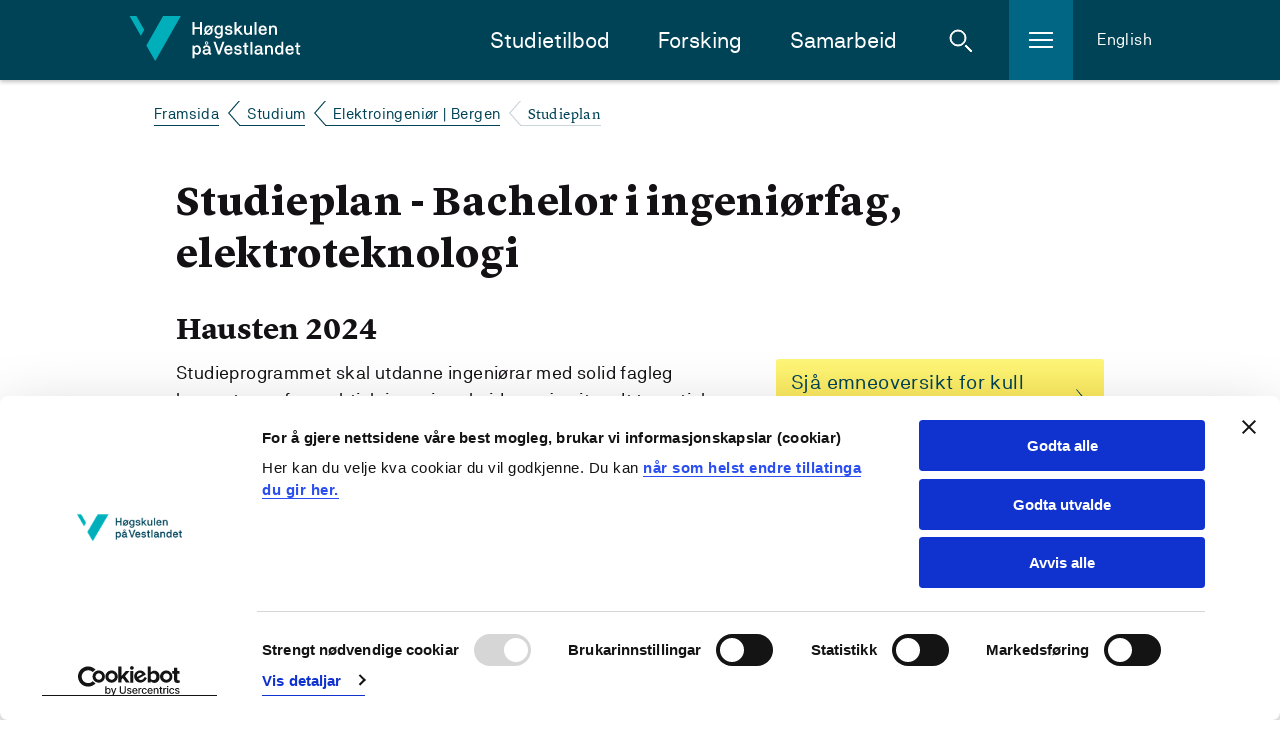

--- FILE ---
content_type: text/html; charset=utf-8
request_url: https://www.hvl.no/studier/studieprogram/elektroingenior-bergen/2024h/studieplan/
body_size: 15738
content:


<!DOCTYPE html>
<html class="no-js " lang="nn-NO">

<head prefix="og: http://ogp.me/ns#">
        <script id="Cookiebot" src="https://consent.cookiebot.com/uc.js" data-cbid="8a7ed96c-7ea3-4dcb-9db2-e4de76e4d172" data-blockingmode="auto" type="text/javascript" data-culture="nn-NO"></script>        
        <!--- cookiebot inline consent mode -->
        <script data-cookieconsent="ignore">
            window.dataLayer = window.dataLayer || [];
            function gtag() {
            dataLayer.push(arguments);
            }
            gtag('consent', 'default', {
                'ad_personalization': 'denied',
                'ad_storage': 'denied',
                'ad_user_data': 'denied',
                'analytics_storage': 'denied',
                'functionality_storage': 'denied',
                'personalization_storage': 'denied',
                'security_storage': 'granted',
                'wait_for_update': 500,
            });
            gtag("set", "ads_data_redaction", true);
            gtag("set", "url_passthrough", false);
        </script>
    <meta charset="utf-8"/>
    <meta name="viewport" content="width=device-width, initial-scale=1.0"/>

        <meta property="og:title" content="Bachelor i ingeni&#xF8;rfag, elektroteknologi">
        <meta name="twitter:title" content="Bachelor i ingeni&#xF8;rfag, elektroteknologi">


    <meta name="description" content="Studieprogrammet skal utdanne ingeni&#xF8;rar med solid fagleg kompetanse for praktisk ingeni&#xF8;rarbeid, og gje eit godt teoretisk grunnlag for livslang l&#xE6;ring. Elektroteknologi rettar seg mot den omfattande graden av elektrifisering, au...">
    <meta property="og:description" content="Studieprogrammet skal utdanne ingeni&#xF8;rar med solid fagleg kompetanse for praktisk ingeni&#xF8;rarbeid, og gje eit godt teoretisk grunnlag for livslang l&#xE6;ring. Elektroteknologi rettar seg mot den omfattande graden av elektrifisering, au...">
    <meta name="twitter:description" content="Studieprogrammet skal utdanne ingeni&#xF8;rar med solid fagleg kompetanse for praktisk ingeni&#xF8;rarbeid, og gje eit godt teoretisk grunnlag for livslang l&#xE6;ring. Elektroteknologi rettar seg mot den omfattande graden av elektrifisering, au...">


    <meta property="og:url" content="https://www.hvl.no/studier/studieprogram/elektroingenior-bergen/2024h/studieplan/">
    <meta name="twitter:url" content="https://www.hvl.no/studier/studieprogram/elektroingenior-bergen/2024h/studieplan/">
    <meta property="og:type" content="article">
    <meta name="twitter:card" content="summary"/>
    
    <meta name="silktide-cms" content="eyAiY21zIjogIk9wdGltaXplbHkiLCAiZWRpdG9yVXJsIjogImh0dHBzOi8vd3d3Lmh2bC5uby9zdHVkaWVyL3N0dWRpZXByb2dyYW0vZWxla3Ryb2luZ2VuaW9yLWJlcmdlbi8yMDI0aC9zdHVkaWVwbGFuLyIgfQ==">
    

    <title>

             Studieplan  BELE - 
        Høgskulen på Vestlandet
      

    </title>

    <link rel="icon" href="/favicon.ico"/>
    <link rel="apple-touch-icon" sizes="57x57" href="/img/favicon/apple-touch-icon-57x57.png"/>
    <link rel="apple-touch-icon" sizes="114x114" href="/img/favicon/apple-touch-icon-114x114.png"/>
    <link rel="apple-touch-icon" sizes="72x72" href="/img/favicon/apple-touch-icon-72x72.png"/>
    <link rel="apple-touch-icon" sizes="144x144" href="/img/favicon/apple-touch-icon-144x144.png"/>
    <link rel="apple-touch-icon" sizes="60x60" href="/img/favicon/apple-touch-icon-60x60.png"/>
    <link rel="apple-touch-icon" sizes="120x120" href="/img/favicon/apple-touch-icon-120x120.png"/>
    <link rel="apple-touch-icon" sizes="76x76" href="/img/favicon/apple-touch-icon-76x76.png"/>
    <link rel="apple-touch-icon" sizes="152x152" href="/img/favicon/apple-touch-icon-152x152.png"/>
    <link rel="icon" type="image/png" href="/img/favicon/favicon-16x16.png" sizes="16x16"/>
    <link rel="icon" type="image/png" href="/img/favicon/favicon-32x32.png" sizes="32x32"/>
    <meta name="msapplication-TileColor" content="#da532c"/>
    <meta name="msapplication-TileImage" content="/img/favicon/mstile-144x144.png"/>
    <meta name="msapplication-config" content="/img/favicon/browserconfig.xml"/>
    <meta name="google-site-verification" content="vcF6j4ucJq1RzoFb9LAgmMHASEreXjojWPzf-sSJkLk"/>
    <meta name="facebook-domain-verification" content="isnw2fns6at9zfsnosirq5w94kkz1x"/>

    <link rel="stylesheet" href="/bundles/internett.css?v=RyVFOiS6R-0Sl5uRW4UBIX7m8iA" />
    <script>
!function(T,l,y){var S=T.location,k="script",D="instrumentationKey",C="ingestionendpoint",I="disableExceptionTracking",E="ai.device.",b="toLowerCase",w="crossOrigin",N="POST",e="appInsightsSDK",t=y.name||"appInsights";(y.name||T[e])&&(T[e]=t);var n=T[t]||function(d){var g=!1,f=!1,m={initialize:!0,queue:[],sv:"5",version:2,config:d};function v(e,t){var n={},a="Browser";return n[E+"id"]=a[b](),n[E+"type"]=a,n["ai.operation.name"]=S&&S.pathname||"_unknown_",n["ai.internal.sdkVersion"]="javascript:snippet_"+(m.sv||m.version),{time:function(){var e=new Date;function t(e){var t=""+e;return 1===t.length&&(t="0"+t),t}return e.getUTCFullYear()+"-"+t(1+e.getUTCMonth())+"-"+t(e.getUTCDate())+"T"+t(e.getUTCHours())+":"+t(e.getUTCMinutes())+":"+t(e.getUTCSeconds())+"."+((e.getUTCMilliseconds()/1e3).toFixed(3)+"").slice(2,5)+"Z"}(),iKey:e,name:"Microsoft.ApplicationInsights."+e.replace(/-/g,"")+"."+t,sampleRate:100,tags:n,data:{baseData:{ver:2}}}}var h=d.url||y.src;if(h){function a(e){var t,n,a,i,r,o,s,c,u,p,l;g=!0,m.queue=[],f||(f=!0,t=h,s=function(){var e={},t=d.connectionString;if(t)for(var n=t.split(";"),a=0;a<n.length;a++){var i=n[a].split("=");2===i.length&&(e[i[0][b]()]=i[1])}if(!e[C]){var r=e.endpointsuffix,o=r?e.location:null;e[C]="https://"+(o?o+".":"")+"dc."+(r||"services.visualstudio.com")}return e}(),c=s[D]||d[D]||"",u=s[C],p=u?u+"/v2/track":d.endpointUrl,(l=[]).push((n="SDK LOAD Failure: Failed to load Application Insights SDK script (See stack for details)",a=t,i=p,(o=(r=v(c,"Exception")).data).baseType="ExceptionData",o.baseData.exceptions=[{typeName:"SDKLoadFailed",message:n.replace(/\./g,"-"),hasFullStack:!1,stack:n+"\nSnippet failed to load ["+a+"] -- Telemetry is disabled\nHelp Link: https://go.microsoft.com/fwlink/?linkid=2128109\nHost: "+(S&&S.pathname||"_unknown_")+"\nEndpoint: "+i,parsedStack:[]}],r)),l.push(function(e,t,n,a){var i=v(c,"Message"),r=i.data;r.baseType="MessageData";var o=r.baseData;return o.message='AI (Internal): 99 message:"'+("SDK LOAD Failure: Failed to load Application Insights SDK script (See stack for details) ("+n+")").replace(/\"/g,"")+'"',o.properties={endpoint:a},i}(0,0,t,p)),function(e,t){if(JSON){var n=T.fetch;if(n&&!y.useXhr)n(t,{method:N,body:JSON.stringify(e),mode:"cors"});else if(XMLHttpRequest){var a=new XMLHttpRequest;a.open(N,t),a.setRequestHeader("Content-type","application/json"),a.send(JSON.stringify(e))}}}(l,p))}function i(e,t){f||setTimeout(function(){!t&&m.core||a()},500)}var e=function(){var n=l.createElement(k);n.src=h;var e=y[w];return!e&&""!==e||"undefined"==n[w]||(n[w]=e),n.onload=i,n.onerror=a,n.onreadystatechange=function(e,t){"loaded"!==n.readyState&&"complete"!==n.readyState||i(0,t)},n}();y.ld<0?l.getElementsByTagName("head")[0].appendChild(e):setTimeout(function(){l.getElementsByTagName(k)[0].parentNode.appendChild(e)},y.ld||0)}try{m.cookie=l.cookie}catch(p){}function t(e){for(;e.length;)!function(t){m[t]=function(){var e=arguments;g||m.queue.push(function(){m[t].apply(m,e)})}}(e.pop())}var n="track",r="TrackPage",o="TrackEvent";t([n+"Event",n+"PageView",n+"Exception",n+"Trace",n+"DependencyData",n+"Metric",n+"PageViewPerformance","start"+r,"stop"+r,"start"+o,"stop"+o,"addTelemetryInitializer","setAuthenticatedUserContext","clearAuthenticatedUserContext","flush"]),m.SeverityLevel={Verbose:0,Information:1,Warning:2,Error:3,Critical:4};var s=(d.extensionConfig||{}).ApplicationInsightsAnalytics||{};if(!0!==d[I]&&!0!==s[I]){var c="onerror";t(["_"+c]);var u=T[c];T[c]=function(e,t,n,a,i){var r=u&&u(e,t,n,a,i);return!0!==r&&m["_"+c]({message:e,url:t,lineNumber:n,columnNumber:a,error:i}),r},d.autoExceptionInstrumented=!0}return m}(y.cfg);function a(){y.onInit&&y.onInit(n)}(T[t]=n).queue&&0===n.queue.length?(n.queue.push(a),n.trackPageView({})):a()}(window,document,{src: "https://js.monitor.azure.com/scripts/b/ai.2.gbl.min.js", crossOrigin: "anonymous", cfg: {instrumentationKey: '54943a79-78c8-4fdf-80c6-7024f5efb0e5', disableCookiesUsage: false }});
</script>


<!-- Google Tag Manager -->
<script data-cookieconsent="ignore">
(function(w,d,s,l,i){w[l]=w[l]||[];w[l].push({'gtm.start':
new Date().getTime(),event:'gtm.js'});var f=d.getElementsByTagName(s)[0],
j=d.createElement(s),dl=l!='dataLayer'?'&l='+l:'';j.async=true;j.src=
'https://www.googletagmanager.com/gtm.js?id='+i+dl;f.parentNode.insertBefore(j,f);
})(window,document,'script','dataLayer','GTM-NH26XP');</script>
<!-- End Google Tag Manager -->    <style>
        [ng\:cloak], [ng-cloak], [data-ng-cloak], [x-ng-cloak], .ng-cloak, .x-ng-cloak, .ng-hide:not(.ng-hide-animate) {
            display: none !important;
        }
    </style>

    <script defer src="/js/angular-cookies.js?v=bzfB5HbkaywAS28fFZhE7S-IpFA" data-cookieconsent="ignore"></script>
</head>


<body class="l-site">

    <a href="#content" class="jump-to-content-link"><span>Hopp til innhald</span></a>

<!-- Google Tag Manager (noscript) -->
<noscript>
    <iframe src="https://www.googletagmanager.com/ns.html?id=GTM-NH26XP"
            height="0" width="0" style="display:none;visibility:hidden"></iframe>
</noscript>
<!-- End Google Tag Manager (noscript) -->
    <noscript>
        <img src="/?jsdisabled=true" class="hideme" alt="" />
    </noscript>

    
    

    

<header class="header">
    <div class="header__banner">
        <div class="header__banner-inner">
            <a href="/" class="header__logo-link">
                    <img class="header__logo" src="/internett/images/logo-no.svg"
                        srcset="/internett/images/logo-no.svg, /internett/images/logo-no.png 2x"
                        alt="Høgskulen på Vestlandet">
            </a>

            <div class="header__content-right">
                <nav id="primary-nav" class="header__main-navigation">
                    <ul class="header__main-navigation-links">
                            <li class="header__main-navigation-link"><a href="/studier/studieprogram/studietilbod/">Studietilbod</a>
                            </li>
                            <li class="header__main-navigation-link"><a href="/forsking/">Forsking</a>
                            </li>
                            <li class="header__main-navigation-link"><a href="/samarbeid/">Samarbeid</a>
                            </li>
                    </ul>
                </nav>

                <a href="#" class="header__toggle header__toggle-search" id="header__toggle-search" aria-haspopup="true"
                    aria-expanded="false" data-search-toggle="" role="button">
                    <span class="icon svg-icn-search-input-small-white">
                        <span class="u-hidden">Åpne søk</span>
                    </span>
                    <span class="icon svg-icn-close-x">
                        <span class="u-hidden">Lukk søk</span>
                    </span>
                </a>

                <a href="#" class="header__toggle header__toggle-hamburger" id="header__toggle-hamburger"
                    aria-haspopup="true" aria-expanded="false" data-sidenav-toggle="" role="button">
                    <span class="icon svg-icn-burger">
                        <span class="u-hidden">Åpne meny</span>
                    </span>
                    <span class="icon svg-icn-close-x">
                        <span class="u-hidden">Lukk meny</span>
                    </span>
                </a>

                    <a class="header__english" href="/en/studies-at-hvl/study-programmes/electrical-engineer-bergen/2024h/study-plan/">English</a>
            </div>
        </div>

        <div class="header__mobile-row">
        </div>
    </div>


<div class="header__breadcrumbs-row">
    <div class="header__breadcrumbs-row-inner">
        <nav class="breadcrumbs">
            <ul class="breadcrumbs__list">
                        <li class="breadcrumbs__item">
                            <a class="breadcrumbs__link" href="/">Framsida</a>
                        </li>
                        <li class="breadcrumbs__item">
                            <a class="breadcrumbs__link" href="/studier/">Studium</a>
                        </li>
                        <li class="breadcrumbs__item">
                            <a class="breadcrumbs__link" href="/studier/studieprogram/elektroingenior-bergen/">Elektroingeni&#xF8;r | Bergen</a>
                        </li>
                        <li class="breadcrumbs__item">
                            <span class="breadcrumbs__text">Studieplan</span>
                        </li>
            </ul>
        </nav>
    </div>
</div>
    <div class="header__hamburger-menu">
        <nav class="sidenav" data-sidenav="">
            <div class="sidenav__outside" data-sidenav-outside=""></div>
            <div class="sidenav__container-outer">
                <div class="sidenav__container" data-toggle-root="">
                    <div class="sidenav__content">
                        <!--Main menu-->
                        <ul class="sidenav__list">
                                <li class="sidenav__link">
                                    <a href="/student/">For studentar</a>
                                </li>
                                <li class="sidenav__link">
                                    <a href="/studentliv/">Studentliv</a>
                                </li>
                                <li class="sidenav__link">
                                    <a href="/bibliotek/">Biblioteket</a>
                                </li>
                                <li class="sidenav__link">
                                    <a href="/om/">Om HVL</a>
                                </li>
                                <li class="sidenav__link">
                                    <a href="/ledige-stillingar/">Ledige stillingar</a>
                                </li>
                                <li class="sidenav__link">
                                    <a href="/Vestibylen/">For tilsette</a>
                                </li>
                        </ul>
                    </div>
                </div>
            </div>
        </nav>
    </div>

    <div class="header__search">
        <div class="header-search" data-header-search="">
            <form class="header-search__form" action="/sok/" method="get">
                <div class="header-search__inner">
                    <label for="header-search__query" class="u-hidden">Søk i nettstedet</label>
                    <input type="search" class="header-search__query" name="query" id="header-search__query"
                        placeholder="Kva ser du etter?" required>
                    <button class="button button--icon header-search__submit" type="submit">
                        <span class="icon svg-icn-search-input-small-teal">
                            <span class="u-hidden">Søk</span>
                        </span>
                    </button>
                </div>
            </form>
            <div class="header-search__outside" data-search-outside=""></div>
        </div>
    </div>
</header>

    

<main class="l-site__main-content" id="content">
    <article class="l-template l-container">
        <div class="l-body">
            <h1>Studieplan - Bachelor i ingeni&#xF8;rfag, elektroteknologi</h1>
            <h2>Hausten 2024</h2>
            <div class="l-2-col">
                <aside class="l-2-col__aside">
                        <a href="/studier/studieprogram/elektroingenior-bergen/2024h/utdanningsplan/" class="button button--text button--cta-important margin-bottom-large">
                            <span>
                                Sj&#xE5; emneoversikt for kull 2024
                            </span>
                        </a>
                        <h4>Fleire studieplaner</h4>
                        <ul class="list list--small-pad secondary-font">
                                <li>
                                    <div>
                                        <div><a href="/studier/studieprogram/elektroingenior-bergen/2025h/studieplan/">Kull Hausten  2025</a></div>
                                    </div>
                                </li>
                                <li>
                                    <div>
                                        <div><a href="/studier/studieprogram/elektroingenior-bergen/2024h/studieplan/">Kull Hausten  2024</a></div>
                                    </div>
                                </li>
                                <li>
                                    <div>
                                        <div><a href="/studier/studieprogram/elektroingenior-bergen/2023h/studieplan/">Kull Hausten  2023</a></div>
                                    </div>
                                </li>
                        </ul>
                </aside>

                <div class="l-2-col__main-content">
                        <p>
Studieprogrammet skal utdanne ingeniørar med solid fagleg kompetanse for praktisk ingeniørarbeid, og gje eit godt teoretisk grunnlag for livslang læring. Elektroteknologi rettar seg mot den omfattande graden av elektrifisering, automatisering, datakommunikasjon og digitalisering som går føre seg i samfunnet. Etter første studieår vel studentane studieretning innan elektroteknologi. Bachelorstudiet i elektroteknologi følgjer Forskrift om rammeplanen for ingeniørutdanning, fastsett av Kunnskapsdepartementet 18.mai 2018.</p>

                        <h3>Opptakskrav</h3>
                        <p>
<p>Generell studiekompetanse og Matematikk R1+R2 og Fysikk 1. Bestått forkurs oppfyller kvalifikasjonskrava. Bestått teknisk fagskule frå tidlegare strukturar oppfyller kvalifikasjonskrava. Søkarar med bestått teknisk fagskule etter lov om fagskular av 2003 må ta matematikk R1+R2 og Fysikk 1 i tillegg.</p><p> </p></p>

                        <h3>Læringsutbytte</h3>
                        <p>
<p>Ein kandidat med fullført og bestått 3-årig bachelorgrad i studiet skal ha følgjande samla læringsutbytte definert i form av kunnskap, ferdigheiter og generell kompetanse</p><p> </p><p><b>Kunnskap</b></p><p> </p><p><i>Kandidaten... </i></p><p> </p><ul><li><p>har brei kunnskap om elektriske komponentar, kretsar og system. Vidare har kandidaten kunnskap som gir eit heilskapleg systemperspektiv innan elektrofaget generelt og spesielt innanfor vald studieretning. Dei fire studieretningane gir grundige kunnskapar innanfor følgjande tema: </p><ul><li><b><i>Studieretning Elkraftteknikk</i></b>: Elektriske anlegg, elektriske maskinar og motordrifter, automatiserte anlegg, høgspenningssystem og lågspenningsinstallasjonar </li><li><b><i>Studieretning Automatisering med robotikk</i></b><b>:</b> Reguleringsteknikk, industriell IT, instrumentering, robotikk og PLS programmering. </li><li><b><i>Studieretning Elektronikk</i></b><b>:</b> Instrumentkonstruksjon, kretskonstruksjon, signalbehandling og systemkonstruksjon i hardware og software </li><li><b><i>Studieretning Cyberfysisk nettverksteknologi</i></b><b>: </b>Oppbygging og administrasjon av nettverk, programmering av nettverkseiningar, grunnleggjande nettverkstryggleik, mikrokontrollerprogrammering samt trådlaus og optisk kommunikasjon. </li></ul></li></ul><p> </p><ul><li>har grunnleggjande kunnskapar innan matematikk og naturvitskap samt relevante samfunnsog økonomiske fag og om korleis desse vert integrerte i elektrofagleg problemløysing. </li><li>kjenner til teknologihistorie og har kunnskap om samfunnsmessige, miljømessige, etiske og økonomiske konsekvensar av elektrotekniske installasjonar og nettverksteknologiar. </li><li>kjenner til forskings- og utviklingsarbeid samt metodar og arbeidsmåtar innanfor elektrofaget</li></ul><p> </p><p><b> </b></p><p><b>Ferdigheiter</b></p><p><b> </b></p><p><i>Kandidaten...</i> </p><p> </p><ul><li>kan anvende og arbeide med sin kunnskap for å identifisere, formulere, spesifisere, planlegge og løyse tekniske oppgåver på ein systematisk måte. </li><li>kan anvende fagleg relevant programvare og har brei ingeniørfagleg kompetanse om digitale verktøy inkludert programmeringskompetanse. </li><li><p>kan arbeide i relevante laboratorium og meistrar metodar og verktøy som grunnlag for målretta og innovativt arbeid. Kandidaten kan arbeide med relevante problemstillingar samt meistrar aktuelle metodar innafor vald studieretning: </p><ul><li><b><i>Studieretning Elkraftteknikk: </i></b>Design, implementering og drift av elektriske anlegg, elektriske maskinar, motordrifter, reguleringssystem og PLS, samt implementere relevante tryggingstiltak for desse.</li><li><b><i>Studieretning Automatisering med robotikk:</i></b> Design, implementering og drift av sekvensiell automatisering, prosessautomatisering og robotikk. </li><li><b><i>Studieretning Elektronikk</i></b>: Design, implementering og drift av analoge og digitale elektronikksystem, embedded software og systemdesign. </li><li><b><i>Studieretning Cyberfysisk nettverksteknologi: </i></b>Design, implementering og drift av nettverk, konfigurasjon av nettverkseiningar som rutarar og svitsjar, planlegging av trådlause nettverk, moderne programvareutvikling, programmering for embedded einingar. </li></ul></li></ul><p> </p><ul><li>kan arbeide både sjølvstendig og saman med andre i ingeniørfaglege prosjekt. </li><li>kan finne og stille seg kritisk til relevant informasjon, nytte og vise til fagstoff slik at det klargjer ei problemstilling, både skriftleg og munnleg. </li><li>kan bidra med nytenking, innovasjon og entreprenørskap ved utvikling og realisering av berekraftige og samfunnsnyttige produkt, system og løysingar.</li></ul><p><b> </b></p><p><b>Generell kompetanse</b></p><p><b> </b></p><p><i>Kandidaten... </i></p><ul><li>har innsikt i miljømessige, etiske og økonomiske konsekvensar av teknologiske produkt og løysingar, og evnar å sjå desse både i eit lokalt og globalt livsløpsperspektiv. </li><li>kan bidra i samfunnsdebatt for å synleggjere teknologiens betydning og konsekvensar i samfunnet. </li><li>kan formidle elektrofaglege teoriar, problemstillingar og løysingar både skriftleg og munnleg, på norsk og engelsk. </li><li>kan reflektere over, og tilpasse eiga fagleg utøving til aktuell arbeidssituasjon. </li><li>kan delta aktivt i faglege diskusjonar og evnar å dele sine kunnskapar og erfaringar med andre og bidra til utvikling av god praksis. </li><li>kan identifisere tryggleiks-, sårbarheits-, personverns- og datatryggleiksaspekt i produkt og system som nytter IKT.</li></ul></p>
                        <h3>Innhald</h3>
                        <p>
<p>Det første studieåret er felles for alle studentane på elektroteknologi og inneheld ein introduksjon til fagfeltet, samt fellesemne for ingeniørutdanningane som matematikk og fysikk. Etter første studieår vel studenten studieretning for dei to påfølgjande åra.</p><p> </p><ul><li><b>Studieretning Automatisering med robotikk:</b></li></ul><p>Automatiseringsingeniøren kan utvikle, implementere, drifte og vedlikehalde system for styring, regulering og overvaking av alle typar prosessar i land- og havbaserte anlegg som er heilt eller delvis automatiserte. Automatiseringsingeniøren må difor ha gode kunnskapar og ferdigheiter innanfor reguleringsteknikk, robotikk, instrumentering, datanettverk, programutvikling og industrielle data- og styresystem. <i>Studieretninga er tilgjengeleg ved campus: Bergen, Haugesund og Førde</i></p><p> </p><ul><li><b>Studieretning Elkraftteknikk:</b> </li></ul><p>Elkraftingeniøren har kunnskapar og ferdigheiter innanfor prosjektering, dimensjonering, bygging, automatisering, drift og vedlikehald av elkrafttekniske system. Dette gjeld for industri, elektrisk kraftproduksjon, bygg, transport, olje- og gassproduksjon samt maritime anlegg. <i>Studieretninga er tilgjengeleg ved campus: Bergen og Førde (nett- og samlingsbasert undervisning frå 2. studieår)</i></p><p><i> </i></p><ul><li><b>Studieretning Elektronikk</b>:</li></ul><p>Elektronikkingeniøren kan utføre detaljert utvikling av analog og digital elektronikk, og integrere dette med prosessorar og software. Dette vert nytta innan dei fleste teknologiske område, som til dømes kommunikasjon, miljøovervaking, medisinsk utstyr, omsorgsteknologi og for energiverksemd. <i>Studieretninga er tilgjengeleg ved campus: Bergen</i></p><p> </p><ul><li><b>Studieretning Cyberfysisk nettverksteknologi:</b></li></ul><p>Cyberingeniøren har kunnskapar og ferdigheiter innanfor cyberfysisk nettverksteknologi med vekt på industriell og teknisk bruk. Studieretninga dekker viktige område innan digital kommunikasjon, nettverksteknologi, tryggleik i cybernettverk, programmering og utvikling av distribuerte system. <i>Studieretninga er tilgjengeleg ved campus: Bergen</i></p><p><i> </i></p><p>For ein del av emna vil det vere krav om forkunnskapar, då utdanninga er lagt opp slik at emna byggjer på kvarandre.</p><p> </p><p>Matematikk, fysikk, kjemi og statistikk er viktige fundament for ingeniøremna. Studentar som planlegg å gå vidare til ei masterutdanning med sivilingeniørkrav må velje MAT301 Fleirdimensjonal analyse, for å dekke kravet om 25 studiepoeng i matematikk i bachelorutdanninga.</p><p> </p></p>

                        <h3>Praksis</h3>
                        <p>
Studiet inneheld ikkje obligatorisk praksis. Det er mogeleg å ta eit valemne med praksisopphald i ei bedrift/verksemd</p>

                        <h3>Arbeidsformer</h3>
                        <p>
<p>Teoriundervisninga skjer i klasserom og auditorium. Førelesingar kan òg vera digitale, med både synkront og asynkront læringsinnhald. Undervisninga vil omfatte betydelege innslag av laboratorieaktivitetar og praktiske prosjekt der det vert lagt til rette for gode læringsprosessar basert på studenten sin sjølvstendige innsats og aktivitet. Dei fleste emna har obligatoriske arbeidskrav, og krav om obligatorisk frammøte og deltaking på laboratorieøvingane.</p><p> </p><p>Alle studentar må ha eigen datamaskin med nyare operativsystem. Det vert anbefalt at Microsoft Windows er installert som operativsystem på maskinen grunna spesiell programvare som vert nytta i studieprogrammet.</p></p>

                        <h3>Vurderingsformer</h3>
                        <p>
Det nyttast ulike vurderingar i emna i studieprogrammet. Mange emne har skriftleg skuleeksamen, men vurderingsformer som munnleg, munnleg/praktisk eller semesteroppgåver vert og nytta. Eit emne kan ha ein kombinasjon av fleire vurderingsformer, t.d. skriftleg eksamen og mappeeksamen. I mange av emna er det obligatoriske læringsaktivitetar som oppgåver/aktivitetar/arbeid som ikkje tel på den endelege karakteren, men som må vera godkjend for at studenten skal kunna ta eksamen i emnet.</p>

                        <h3>Krav til studieprogresjon</h3>
                        <p>
<p>Det er gitt vilkår for å få starte på arbeidet med bacheloroppgåva. Sjå emneplan for bacheloroppgåva.</p><p> </p></p>

                        <h3>Internasjonalisering</h3>
                        <p>
<p>Undervisninga er i hovudsak på norsk, men nokre av emna i utdanninga har undervisning på engelsk. Læringsmateriellet vil i stor grad vere på engelsk. Når internasjonale studentar deltek i eit emne, vil undervisninga vere på engelsk. </p><p> </p><p>Det er lagt til rette for å ta 5. semester av bachelorgraden i utlandet. Utdanninga har samarbeidsavtalar med utdanningsinstitusjonar i Europa og andre deler av verda, som Australia og New Zealand. Studentar som planlegg slike utanlandsopphald, bør kontakta AFII internasjonalisering ved høgskulen og instituttet i god tid (2 semester før utreise) for å få avklart fagleg førehandsgodkjenning.</p></p>








                </div>
            </div>
        </div>
    </article>
</main>

    
<footer role="contentinfo" class="global-footer ">
    <div class="global-footer__left-mask"></div>
    <div class="global-footer__right-mask"></div>
    <div class="global-footer__green-triangle"></div>
    <div class="global-footer__blue-triangle"></div>
    <div class="global-footer__content">
        <nav class="global-footer__links">

                    <ul class="global-footer__link-list">
                            <li class="global-footer__link">
                                <a href="/student/" class="link link--footer">
                                    For studentar
                                </a>
                            </li>
                            <li class="global-footer__link">
                                <a href="/student/praksis/" class="link link--footer">
                                    For praksisfeltet
                                </a>
                            </li>
                            <li class="global-footer__link">
                                <a href="/Vestibylen/" class="link link--footer">
                                    For tilsette
                                </a>
                            </li>
                    </ul>
            <ul class="global-footer__link-list global-footer__link-list--social-media">
                    <li class="global-footer__link global-footer__link--social-media">
                        <a href="https://www.facebook.com/hvl.no" class="link link--icon link--social-media" title="Gå til vår Facebook-side">
                            <span class="icon svg-icn-so-me-small-facebook">
                                <span class="u-hidden">Vår Facebook-side</span>
                            </span>
                        </a>
                    </li>
                    <li class="global-footer__link global-footer__link--social-media">
                        <a href="https://www.instagram.com/hvl.no" class="link link--icon link--social-media" title="Gå til vår Instagram-side">
                            <span class="icon svg-icn-so-me-small-instagram">
                                <span class="u-hidden">Vår Instagram-side</span>
                            </span>
                        </a>
                    </li>
                    <li class="global-footer__link global-footer__link--social-media">
                        <a href="https://www.tiktok.com/@hvl.no" class="link link--icon link--social-media" title="Gå til vår TikTok-side">
                            <span class="icon svg-icn-so-me-tiktok">
                                <span class="u-hidden">Vår TikTok-side</span>
                            </span>
                        </a>
                    </li>
                    <li class="global-footer__link global-footer__link--social-media">
                        <a href="https://www.snapchat.com/@hvl.no" class="link link--icon link--social-media" title="Gå til vår Snapchat-side">
                                <span class="icon svg-icn-so-me-small-snapchat">
                                    <span class="u-hidden">Vår Snapchat-side</span>
                                </span>
                        </a>
                    </li>
                    <li class="global-footer__link global-footer__link--social-media">
                        <a href="https://www.linkedin.com/school/hogskulen-pa-vestlandet" class="link link--icon link--social-media" title="Gå til vår Linkedin-side">
                            <span class="icon svg-icn-so-me-small-linkedin">
                                <span class="u-hidden">Vår LinkedIn-side</span>
                            </span>
                        </a>
                    </li>
                    <li class="global-footer__link global-footer__link--social-media">
                        <a href="https://www.youtube.com/H&#xF8;gskulenp&#xE5;VestlandetHVL" class="link link--icon link--social-media" title="Gå til vår Youtube-side">
                            <span class="icon svg-icn-so-me-small-youtube">
                                <span class="u-hidden">Vår Youtube-side</span>
                            </span>
                        </a>
                    </li>
            </ul>
        </nav>

        <div class="global-footer__buttons">
            <div class="global-footer__buttons-inner">
                <div class="global-footer__button-group">
                        <a href="/om/kontaktinformasjon/" class="button button--text button--footer">
                            Kontaktinfo og opningstider
                        </a>
                        <a href="tel:55585800" class="button button--text button--footer button--footer-muted button--footer-phone">
                            Sentralbord: 55 58 58 00
                        </a>
                </div>
                <div class="global-footer__button-group">
                        <a href="/om/kontaktinformasjon/krise--og-beredskapsnummer/" class="button button--text button--footer-muted button--footer">
                            Krise- og beredskapsnummer
                        </a>
                </div>
                    <a href="/alu/universell-utforming/tilgjengelegheitserklaringar/" class="link link--footer link--footer-plain">Tilgjengelegheitserkl&#xE6;ring</a>
                    <a href="/webmaster/om-personvern-og-informasjonskapsler/" class="link link--footer link--footer-plain">Personvern</a>
            </div>
        </div>

        <div class="global-footer__map">
            <div class="global-footer__map-inner">
                <svg xmlns="http://www.w3.org/2000/svg" width="362" height="406" viewbox="0 0 362 406" xmlns:xlink="http://www.w3.org/1999/xlink">
                    <defs>
                        <polygon id="a" points="178.5 242 182.397 244.25 182.397 248.75 178.5 251 174.603 248.75 174.603 244.25"/>
                        <mask id="f" width="13" height="13" x="-2" y="-2">
                            <rect width="13" height="13" x="172" y="240" fill="white"/>
                            <use fill="black" xlink:href="#a"/>
                        </mask>
                        <polygon id="b" points="151.5 230 155.397 232.25 155.397 236.75 151.5 239 147.603 236.75 147.603 232.25"/>
                        <mask id="g" width="13" height="13" x="-2" y="-2">
                            <rect width="13" height="13" x="145" y="228" fill="white"/>
                            <use fill="black" xlink:href="#b"/>
                        </mask>
                        <polygon id="c" points="134.5 286 138.397 288.25 138.397 292.75 134.5 295 130.603 292.75 130.603 288.25"/>
                        <mask id="h" width="13" height="13" x="-2" y="-2">
                            <rect width="13" height="13" x="128" y="284" fill="white"/>
                            <use fill="black" xlink:href="#c"/>
                        </mask>
                        <polygon id="d" points="140.5 309 144.397 311.25 144.397 315.75 140.5 318 136.603 315.75 136.603 311.25"/>
                        <mask id="i" width="13" height="13" x="-2" y="-2">
                            <rect width="13" height="13" x="134" y="307" fill="white"/>
                            <use fill="black" xlink:href="#d"/>
                        </mask>
                        <polygon id="e" points="142.5 332 146.397 334.25 146.397 338.75 142.5 341 138.603 338.75 138.603 334.25"/>
                        <mask id="j" width="13" height="13" x="-2" y="-2">
                            <rect width="13" height="13" x="136" y="330" fill="white"/>
                            <use fill="black" xlink:href="#e"/>
                        </mask>
                    </defs>
                    <g fill="none" fill-rule="evenodd">
                        <path fill="#64D0DF" d="M140.239538,347.417027 L143.760462,344.126984 L146.992785,343.780664 L152.07215,341.587302 L156.689755,343.434343 L153.861472,345.223665 C153.861472,345.223665 152.880231,347.359307 152.649351,347.763348 C152.41847,348.167388 145.549784,354.285714 145.549784,354.285714 L147.512266,355.901876 L150.455988,355.093795 L152.880231,355.728716 L153.746032,358.499278 L149.821068,359.53824 L145.838384,358.441558 C145.838384,358.441558 143.414141,368.715729 143.414141,369.062049 C143.414141,369.408369 144.683983,375.122655 144.683983,375.122655 L148.320346,379.68254 L153.515152,384.992785 L167.425685,392.842713 L169.388167,396.652237 L181.68254,403.347763 L185.953824,403.059163 L191.033189,405.367965 L203.731602,398.614719 L207.194805,399.365079 L216.372294,391.284271 L218.681097,387.878788 L230.109668,376.854257 L245.001443,358.499278 L250.773449,358.556999 L252.678211,355.786436 L256.372294,356.883117 L258.277056,354.978355 L258.450216,352.554113 L259.200577,351.053391 L262.25974,351.572872 L262.721501,340.606061 L257.238095,332.582973 L265.838384,331.255411 L263.587302,318.556999 L267.339105,314.285714 L270.225108,315.497835 L270.340548,319.65368 L267.339105,320.808081 L268.320346,337.142857 L268.724387,344.473304 L273.688312,350.30303 L273.457431,354.227994 L276.689755,355.901876 L278.825397,355.670996 L283.038961,352.265512 L285.463203,353.362193 L289.792208,361.847042 L292.21645,359.76912 L294.294372,351.572872 L294.409812,337.604618 L292.793651,331.082251 L293.601732,328.484848 L296.487734,325.656566 L298.046176,319.076479 L296.487734,317.575758 L297.468975,315.613276 L302.663781,314.574315 L312.12987,307.474747 L312.12987,297.142857 L314.265512,290.15873 L314.554113,285.887446 L305.838384,259.163059 L315.535354,256.796537 L319.748918,245.367965 L315.477633,233.881674 L308.089466,229.78355 L303.760462,222.626263 L306.184704,194.632035 L301.62482,179.220779 L302.836941,170.735931 L302.20202,162.366522 L304.222222,157.748918 L300.066378,143.088023 L304.337662,131.313131 L304.337662,123.694084 L313.688312,107.474747 L321.365079,99.8556999 C321.365079,99.8556999 330.484848,96.4502165 331.466089,96.3924964 L347.627706,99.8556999 L351.72583,91.7171717 L351.148629,77.5757576 L341.5671,70.3030303 L341.5671,66.4357864 L360.672439,26.4357864 L362,3.98268398 L362,0 L313.111111,0 L306.531025,16.5079365 L301.79798,18.7012987 L303.471861,31.976912 L306.357864,31.5728716 L309.128427,34.8051948 L311.437229,36.4213564 L319.748918,30.4184704 L315.246753,37.2871573 L310.917749,38.7878788 L305.722944,34.6320346 L303.471861,37.1717172 L303.933622,42.6551227 L302.663781,42.9437229 L299.604618,37.4603175 L291.062049,48.3116883 L283.154401,52.9292929 L278.998557,48.1385281 L269.590188,51.0822511 L269.301587,53.1024531 L282.519481,55.2958153 L282.40404,60.1443001 L290.023088,55.007215 L291.75469,59.1630592 L285.809524,64.7041847 L285.809524,68.0519481 L288.464646,72.4386724 L282.46176,70.7647908 L282.577201,72.8427128 L288.060606,76.017316 L281.94228,84.5021645 L281.134199,84.0981241 L282.34632,78.6724387 L274.554113,68.2251082 L276.170274,73.3044733 L270.167388,73.3044733 L269.186147,74.5165945 L272.41847,80.2308802 L271.72583,80.8658009 L264.510823,77.9220779 L268.320346,82.020202 L263.529582,82.1933622 L262.663781,84.5021645 L260.989899,86.8686869 L260.354978,90.2164502 L258.334776,91.4285714 L256.372294,97.8932179 L252.909091,96.969697 L250.888889,106.435786 L243.385281,113.881674 L244.251082,116.075036 L241.076479,119.307359 L241.94228,119.76912 L250.773449,115.901876 L250.600289,118.556999 L248.464646,121.212121 L250.427128,128.427128 L254.121212,129.119769 L275.766234,113.650794 L275.766234,108.571429 L268.955267,111.976912 L268.204906,110.995671 L284.481962,100.20202 L288.060606,102.164502 L279.691198,108.571429 L286.213564,112.034632 L286.386724,114.805195 L269.821068,123.982684 L273.515152,124.733045 L271.72583,129.69697 C271.72583,129.69697 273.053391,133.391053 272.937951,133.506494 C272.822511,133.621934 254.813853,134.891775 254.813853,134.891775 L256.487734,139.79798 L246.386724,139.79798 L249.965368,135.007215 L244.077922,123.001443 L232.30303,130.966811 L237.209235,132.698413 L232.533911,135.122655 L238.825397,134.776335 L239.287157,135.930736 L230.340548,141.183261 L228.897547,132.756133 L226.300144,134.949495 L221.393939,135.180375 L220.874459,140.08658 L217.584416,136.507937 L215.275613,138.239538 L218.334776,144.877345 L225.665224,144.588745 L226.069264,145.974026 L217.122655,148.802309 L217.699856,150.533911 L214.063492,149.55267 L214.236652,143.434343 L211.75469,143.261183 L208.176046,153.535354 L218.219336,157.056277 L214.987013,160.519481 C214.987013,160.519481 219.604618,165.829726 220.066378,166.002886 C220.470418,166.233766 214.756133,165.483405 214.756133,165.483405 L204.770563,151.976912 L202.05772,154.343434 L208.349206,164.155844 L216.372294,171.486291 L212.735931,172.813853 C212.735931,172.813853 202.692641,160.17316 202.46176,160.05772 C202.23088,159.94228 200.210678,159.307359 200.210678,159.307359 L198.825397,158.152958 L195.939394,159.076479 L193.803752,153.015873 L188.435786,156.421356 L189.359307,160.11544 L183.067821,157.806638 L177.526696,162.886003 L182.548341,166.002886 L179.085137,169.69697 L187.512266,170.27417 L189.936508,172.178932 L203.385281,168.946609 L206.906205,172.294372 L199.691198,172.294372 L188.897547,176.854257 L190.860029,179.163059 L197.151515,178.297258 L192.07215,181.991342 L179.431457,176.623377 L175.448773,177.893218 L171.004329,175.007215 L176.083694,172.929293 L175.737374,171.774892 L170.196248,173.217893 L166.906205,177.662338 L162.692641,178.297258 L157.555556,186.782107 L164.251082,186.666667 L175.391053,183.549784 L179.373737,192.150072 L185.722944,194.574315 L184.626263,198.095238 L181.220779,196.190476 L175.391053,205.656566 L177.411255,197.171717 L172.909091,187.590188 L165.290043,190.01443 L170.023088,201.673882 L168.291486,202.308802 L161.94228,191.457431 L155.362193,195.786436 L155.189033,200.46176 L161.076479,205.310245 L157.151515,206.810967 L152.880231,200.40404 L146.646465,201.269841 L141.97114,199.88456 L142.02886,202.828283 L144.279942,205.367965 L142.49062,208.600289 L140.181818,206.810967 L136.834055,210.735931 L130.484848,210.33189 L133.255411,213.275613 L148.435786,213.275613 L165.232323,216.681097 L172.21645,214.603175 L175.160173,217.373737 L158.017316,220.08658 L142.25974,214.891775 L126.963925,216.507937 L131.119769,231.341991 L137.873016,236.421356 L128.522367,242.077922 L133.370851,245.021645 L129.561328,248.023088 L135.852814,250.562771 L125.578644,252.063492 L122,258.989899 L122.808081,259.5671 L128.810967,256.277056 L131.177489,252.005772 L140.066378,255.526696 L153.803752,250.678211 L164.597403,253.217893 L171.004329,240.692641 L173.082251,241.154401 L170.484848,247.330447 L170.542569,249.52381 L173.139971,250.678211 L176.430014,253.333333 L193.399711,249.75469 L188.551227,254.718615 L181.79798,256.046176 L180.528139,259.91342 L174.005772,255.007215 L169.965368,254.314574 L165.001443,258.701299 L153.341991,254.891775 L147.050505,255.526696 L140.470418,260.606061 L134.525253,257.777778 L127.945166,261.010101 L125.347763,264.877345 L132.27417,268.571429 L135.795094,272.380952 L125.174603,269.264069 L132.505051,290.678211 L128.464646,289.292929 L130.888889,301.414141 L135.910534,299.62482 L139.431457,302.222222 L144.683983,298.297258 L144.337662,302.164502 L147.339105,301.298701 L148.435786,304.992785 L147.050505,307.012987 L139.258297,307.763348 L139.893218,311.399711 L134.929293,313.708514 L132.505051,318.845599 L134.987013,329.004329 L145.030303,312.611833 L152.533911,307.705628 L153.630592,303.838384 L152.533911,301.010101 L153.111111,298.643579 L157.613276,295.699856 L162.865801,287.676768 L170.715729,286.984127 L178.623377,284.213564 L178.161616,287.041847 L174.467532,289.52381 L169.445887,301.183261 L167.714286,303.434343 L167.541126,290.562771 L160.672439,295.815296 L158.248196,300.952381 L157.959596,305.108225 L146.646465,317.460317 L146.992785,322.597403 L151.89899,319.59596 L150.917749,323.867244 L148.262626,326.233766 L141.79798,325.252525 L135.679654,333.333333 L137.757576,337.373737 L135.621934,344.935065 L140.239538,347.417027 Z" opacity=".24"/>
                        <rect width="105" height="1" x="70" y="246" fill="#F9DE45"/>
                        <path fill="#F9DE45" d="M145.200012,223 L52,223 L52,224 L144.57735,224 L149,232 L150,231.5 L145.200012,223 Z"/>
                        <rect width="69" height="1" x="62" y="290" fill="#F9DE45"/>
                        <rect width="87" height="1" x="50" y="313" fill="#F9DE45"/>
                        <rect width="46" height="1" x="93" y="336" fill="#F9DE45"/>
                        <use fill="#F9DE45" xlink:href="#a"/>
                        <use stroke="#004357" stroke-width="4" mask="url(#f)" xlink:href="#a"/>
                        <use fill="#F9DE45" xlink:href="#b"/>
                        <use stroke="#004357" stroke-width="4" mask="url(#g)" xlink:href="#b"/>
                        <use fill="#F9DE45" xlink:href="#c"/>
                        <use stroke="#004357" stroke-width="4" mask="url(#h)" xlink:href="#c"/>
                        <use fill="#F9DE45" xlink:href="#d"/>
                        <use stroke="#004357" stroke-width="4" mask="url(#i)" xlink:href="#d"/>
                        <use fill="#F9DE45" xlink:href="#e"/>
                        <use stroke="#004357" stroke-width="4" mask="url(#j)" xlink:href="#e"/>

                        <a class="map__link" xlink:href="/studentliv/studentliv-forde/">
                            <text fill="#FFFFFF" font-family="AkademieStd, sans-serif" font-size="16" font-weight="500" letter-spacing=".4">
                                <tspan x="0" y="227">Førde</tspan>
                            </text>
                        </a>
                        <a class="map__link" xlink:href="/studentliv/studentliv-sogndal/">
                            <text fill="#FFFFFF" font-family="AkademieStd, sans-serif" font-size="16" font-weight="500" letter-spacing=".4">
                                <tspan x="0" y="247">Sogndal</tspan>
                            </text>
                        </a>
                        <a class="map__link" xlink:href="/studentliv/studentliv-bergen/">
                            <text fill="#FFFFFF" font-family="AkademieStd, sans-serif" font-size="16" font-weight="500" letter-spacing=".4">
                                <tspan x="0" y="291">Bergen</tspan>
                            </text>
                        </a>
                        <a class="map__link" xlink:href="/studentliv/studentliv-stord/">
                            <text fill="#FFFFFF" font-family="AkademieStd, sans-serif" font-size="16" font-weight="500" letter-spacing=".4">
                                <tspan x="0" y="314">Stord</tspan>
                            </text>
                        </a>
                        <a class="map__link" xlink:href="/studentliv/studentliv-haugesund/">
                            <text fill="#FFFFFF" font-family="AkademieStd, sans-serif" font-size="16" font-weight="500" letter-spacing=".4">
                                <tspan x="0" y="337">Haugesund</tspan>
                            </text>
                        </a>
                    </g>
                </svg>
            </div>
        </div>
    </div>
</footer>

    <script defer="defer" src="/Util/Find/epi-util/find.js"></script>
<script>
document.addEventListener('DOMContentLoaded',function(){if(typeof FindApi === 'function'){var api = new FindApi();api.setApplicationUrl('/');api.setServiceApiBaseUrl('/find_v2/');api.processEventFromCurrentUri();api.bindWindowEvents();api.bindAClickEvent();api.sendBufferedEvents();}})
</script>


    <script src="/bundles/internett.js?v=Na6GYDzm_Q3THGiYu5_JZTMFnT8" type="text/javascript" type="text/javascript" data-cookieconsent="ignore"></script>

        <script src="https://hvl.boost.ai/chatPanel/chatPanel.js"></script>
<div id="chatContainerWrapper">
    <div id="chatContainer">
        <div aria-live="polite" id="chatSpeechBubble" class="fadeIn" style="display: none">
            Hei! &#x1F44B; Har du sp&#xF8;rsm&#xE5;l om studier eller studentliv? V&#xE5;re studenter er tilgjengelige p&#xE5; chat akkurat n&#xE5;. Klikk her for &#xE5; starte en samtale!
            <img tabindex="0" id="closethis" src="https://icon-library.com/images/close-button-icon/close-button-icon-24.jpg" width="20" height="20" alt="Skjul tekst" />
        </div>
        <div id="buttonContainer">
            <button id="openChatButton" class="button button--text button--chat" type="button">
                Chat <span class="svg-mime_avatar_til_chat"> </span>
            </button>
        </div>
    </div>
</div>

<script>
    const conversationIdKeyName = "hvlConversationId";
    const conversationStartedTimestampKeyName = 'hvlConversationTimestamp';
    const dayInMilliseconds = 7200000;
    const isLargeScreen = window.innerWidth > 1024;

    const options = {
        chatPanel: {
            proactive: {
                enabled: true,
                mode: 'soft',
                delay: 30000, // 30 seconds
                message: 'Velkommen! Hvordan kan jeg hjelpe deg?',
            },
            enableProactiveOnSmallScreens: true,
            header: {
                filters: { filterValues: "hvl.no" },
                title: "Chat"
            },
            settings: {
                conversationId: sessionStorage.getItem(conversationIdKeyName),
            }
        }
    };

    // URLs that trigger proactivity
    const endpoints = [
        "https://hvl.dev.local/studentliv/", "https://hvl.dev.local/studentliv", "https://inte.hvl.no/studentliv/", "https://inte.hvl.no/studentliv", 
        "https://prep.hvl.no/studentliv/", "https://prep.hvl.no/studentliv", "https://www.hvl.no/studentliv/", "https://www.hvl.no/studentliv",
        "https://prep.hvl.no/studier/", "https://prep.hvl.no/studier", "https://www.hvl.no/studier/", "https://www.hvl.no/studier",
        "https://prep.hvl.no/hvorfor-studere-ved-hvl/", "https://prep.hvl.no/hvorfor-studere-ved-hvl", "https://www.hvl.no/hvorfor-studere-ved-hvl/", "https://www.hvl.no/hvorfor-studere-ved-hvl", 
    ]

    const dates = {
        '2025-03-31T18:00:00': [1],
        '2025-04-15T18:00:00': [1, 2, 3, 4, 5]
    };

    const boost = window.boostInit('hvl', options);

    function triggerBoost() {
        boost.chatPanel.triggerAction(5147);
    }

    function validateDay(day, hvlDate) {
        if (!day)
            return false;

        for (let [key, value] of Object.entries(dates)) {
            if (hvlDate < new Date(key)) {
                return value.indexOf(day) > -1;
            }
        }
        return false;
    }
    
    // Only some URLs trigger proactivity
    function validateUrl() {
        return endpoints.some(x => window.location.href.startsWith(x))
    }
    
    function shouldUseProactivity() {
        const date = new Date();
        const hvlDate = new Date(date.toLocaleString("en-US", { timezone: "Europe/Oslo" }));
        const hour = hvlDate.getHours();
        const day = hvlDate.getDay();
        const minutes = hvlDate.getMinutes();

        const startTimePassed = 12 <= hour || (11 <= hour && 30 <= minutes);
        const endTimePassed = 15 <= hour;
        
        return startTimePassed && !endTimePassed && validateDay(day, hvlDate) && validateUrl();
    }

    let openChatAndHideChatSpeechBubble = false;
    
    function showChat() { 
        boost.chatPanel.show();
        openChatAndHideChatSpeechBubble = true;
    }

    document.getElementById('openChatButton').onclick = function (_) {
        showChat();
    }
    
    if (window.location.href.indexOf("code") > -1 && isLargeScreen) {
        showChat();
    }

    const conversationStartedTimestamp = sessionStorage.getItem(
        conversationStartedTimestampKeyName
    );

    if (conversationStartedTimestamp && Date.now() - Number(conversationStartedTimestamp) >= dayInMilliseconds) {
        sessionStorage.removeItem(conversationIdKeyName);
        sessionStorage.removeItem(conversationStartedTimestampKeyName);
    }

    boost.chatPanel.addEventListener('conversationIdChanged', function (event) {
        sessionStorage.setItem(conversationIdKeyName, event.detail.conversationId);
        sessionStorage.setItem(conversationStartedTimestampKeyName, Date.now());
    });
    
    
    // Auto open chat window, or speech bubble on mobile, at certain times and URLs
    if (shouldUseProactivity()) {
    
        if (isLargeScreen) {
            openChatAndHideChatSpeechBubble = true;
             
             setTimeout(function () {
                triggerBoost(); // Open chat
            }, 5000);
        }

        const chatSpeechBubble = document.getElementById('chatSpeechBubble');
        const isHiddenChatSpeechBubble = sessionStorage.getItem('hideChatSpeechBubble') !== 'true';

        if (!isLargeScreen && chatSpeechBubble && isHiddenChatSpeechBubble && !openChatAndHideChatSpeechBubble) {

            document.getElementById('closethis').onclick = function (_) {
                document.getElementById('chatSpeechBubble').style.display = 'none';
                sessionStorage.setItem('hideChatSpeechBubble', 'true');
            }

            // Show after 5 seconds
            setTimeout(function () {
                chatSpeechBubble.style.display = 'inline-block';
            }, 5000);

            // Trigger the exit animation after 10 seconds (+5 secs of waiting before showing)
            setTimeout(function () {
                chatSpeechBubble.classList.remove('fadeIn');
                chatSpeechBubble.classList.add('fadeOut');

                chatSpeechBubble.addEventListener('animationend', function () {
                    chatSpeechBubble.style.display = 'none';
                });
            }, 15000);
        }
    }
</script>    
    
</body>
</html>
